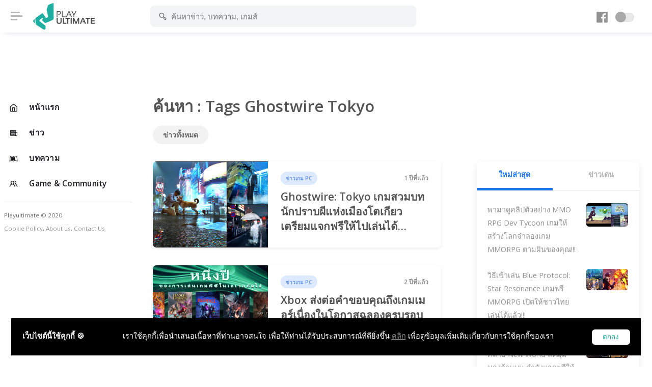

--- FILE ---
content_type: text/html; charset=UTF-8
request_url: https://www.playulti.com/search?tags=ghostwire-tokyo
body_size: 5248
content:
<!DOCTYPE html>
<html lang="en">
<head>

    <meta charset="utf-8">
    <meta name="viewport" content="width=device-width, initial-scale=1, shrink-to-fit=no">
    <title>Playulti</title>
<link rel="canonical" href="https://playulti.com"/>
<meta http-equiv="Content-type" content="text/html;charset=UTF-8">
<meta http-equiv="content-language" content="th"/>
<meta http-equiv="Expires" content="-1">
<meta name="google-site-verification" content="cD4IZqZnkm-EK0KueVoddyiyGY0y-Z5oSSpoDFEGFWo"/>
<meta name="robots" content="index, follow"/>
<meta name="keywords"
      content="Playulti,คนเล่นเกมนอก,เกมออนไลน์,Game Online,Game MMORPG,เกมส์ออนไลน์น่าเล่น,รวมเกมนอกน่าเล่น,เกม mmo ใหม่,เกมส์">

    <meta property="og:title" content="Playulti ข่าวเกม สังคมคนเล่นเกมนอก เกมออนไลน์ดัง 2021 รวมเกมออนไลน์น่าเล่น เกม MMORPG ใหม่ๆ จากทั่วโลก วิธีเล่นเกมต่างประเทศ ข้อมูลเกม และรีวิวเกม.">
    <meta property="og:description" content="Playulti ข่าวเกม สังคมคนเล่นเกมนอก เกมออนไลน์ดัง 2021 รวมเกมออนไลน์น่าเล่น เกม MMORPG ใหม่ๆ จากทั่วโลก วิธีเล่นเกมต่างประเทศ ข้อมูลเกม และรีวิวเกม.">
    <meta property="og:image" content="/images/og.jpg">
<meta property="og:url" content="https://www.playulti.com/search">
<meta property="og:type" content="website"/>
<meta property="og:site_name" content="Playulti.com">
<meta property="fb:app_id" content="1673348982935556"/>
<meta name="viewport" content="width=device-width, initial-scale=1.0, maximum-scale=1.0, user-scalable=no"/>
<meta name="HandheldFriendly" content="true"/>

    <link rel="icon" href="https://www.playulti.com/images/logo_2.png">
    <link rel="stylesheet" href="https://www.playulti.com/assets/css/style.css?v=2026012011">
    <link rel="stylesheet" href="https://www.playulti.com/assets/css/night-mode.css?v=2026012011">
    <link rel="stylesheet" href="https://www.playulti.com/assets/css/framework.css">
    <link rel="stylesheet" href="https://www.playulti.com/assets/css/icons.css">
    <link rel="stylesheet"
          href="https://www.playulti.com/assets/css/banner_layout.css?v=2026012011">
    <link rel="stylesheet" href="https://www.playulti.com/css/playulti2020.css?v=2026012011">
    <link rel="stylesheet" href="https://www.playulti.com/css/bs3-grid.css?v=2026012011">
    <link href="https://fonts.googleapis.com/css?family=Open+Sans:300,400,600,700" rel="stylesheet">
    <link rel="stylesheet" href="https://www.playulti.com/css/cookiealert.css">
        
    <script type="application/javascript" src="//anymind360.com/js/3407/ats.js"></script>
</head>
<body>

<div id="wrapper">

            <div class="main_sidebar">
            <div class="side-overlay" uk-toggle="target: #wrapper ; cls: collapse-sidebar mobile-visible"></div>
            <div class="space_side"></div>
            <div class="sidebar-header">
                <h4> Navigation</h4>
                <span class="btn-close" uk-toggle="target: #wrapper ; cls: collapse-sidebar mobile-visible"></span>
            </div>
            <div class="sidebar uk-sticky mb-4" uk-sticky="offset:180;media : @s">
                <div class="sidebar_innr" data-simplebar>
                    <div class="sections">
                        <ul>
                            <li class="">
                                <a href="https://www.playulti.com" class="icon-menu-item"> <i
                                            class="icon-feather-home"></i>
                                    <span> หน้าแรก </span>
                                </a>
                            </li>
                                                                                                <li class="">
                                        <a href="https://playulti.com/news" class="icon-menu-item"> <i
                                                    class="icon-line-awesome-newspaper-o"></i>
                                            <span> ข่าว </span>
                                        </a>
                                    </li>
                                                                    <li class="">
                                        <a href="https://playulti.com/articles" class="icon-menu-item"> <i
                                                    class="icon-line-awesome-leanpub"></i>
                                            <span> บทความ </span>
                                        </a>
                                    </li>
                                                                                        <li class="">
                                <a href="https://www.playulti.com/games" class="icon-menu-item"> <i
                                            class="uil-users-alt"></i>
                                    <span> Game & Community </span>
                                </a>
                            </li>
                        </ul>
                    </div>

                    <div class="sections">
                        <small>Playultimate © 2020
                            <br><a href="https://www.playulti.com/cookie-policy">Cookie Policy</a>,
                            <a href="https://www.playulti.com/about_us">About us</a>,
                            <a href="https://www.playulti.com/contact_us">Contact Us</a>
                        </small>
                    </div>
                    
                </div>
            </div>
        </div>
    
    <div id="main_header">
        <div id="wrapper" class="text-center">
                    </div>
        <header>
            <div class="header-innr">
                                    <div class="header-btn-traiger" uk-toggle="target: #wrapper ; cls: collapse-sidebar mobile-visible">
                        <span></span></div>
                
                <div id="logo">
                    <a href="https://www.playulti.com"> <img
                                src="https://www.playulti.com/images/playulti_logo.png" alt=""></a>
                    <a href="https://www.playulti.com"> <img src="https://www.playulti.com/images/playulti_logo.png"
                                                                  class="logo-inverse" alt=""></a>
                </div>

                <div class="head_search">
                    <form method="get" action="https://www.playulti.com/search">
                        <div class="head_search_cont" aria-expanded="false">
                            <input value="" type="text" class="form-control"
                                   placeholder="ค้นหาข่าว, บทความ, เกมส์" autocomplete="off" id="keyword"
                                   name="keyword">
                            <i class="s_icon uil-search-alt"></i>
                        </div>
                    </form>
                </div>
                <div class="head_user">
                    <div class="head_user_fb_icon">
                        <a href="https://www.facebook.com/playinter.th" target="_blank">
                            <i class="uil-facebook"></i>
                        </a>
                    </div>
                    <a href="#" id="night-mode" class="btn-night-mode">
                        <span class="btn-night-mode-switch">
                                        <span class="uk-switch-button"></span>
                                    </span>
                    </a>
                    
                    
                    
                    
                    
                    
                    
                    
                    
                    
                    
                    
                    
                    
                    
                    
                    
                    
                    
                    
                    
                    
                    
                    
                    
                    
                    
                    
                    
                    
                    
                    
                    

                    
                    
                    
                    
                    
                    
                    
                    
                    
                    
                    
                    

                </div>
            </div>
        </header>
    </div>

    <!-- content -->
    <div class="main_content">
        <div class="space_content"></div>
        <div class="main_content_inner">

                <h1> ค้นหา : Tags Ghostwire Tokyo </h1>
    <div class="uk-flex uk-flex-between">
        <nav class="responsive-tab style-1 mb-5">
            <ul>
                <li class=""><a href="https://www.playulti.com/news">
                        ข่าวทั้งหมด </a></li>
                            </ul>
        </nav>
    </div>

    <div class="uk-grid-large uk-grid">
        <div class="uk-width-2-3@m fead-area uk-first-column">
            <div class="uk-width-expand uk-first-column">

                                                            <a href="https://www.playulti.com/news/671bac48f1794109df344b63" class="blog-post">
                            <div class="blog-post-thumbnail">
                                <div class="blog-post-thumbnail-inner">
                                    <img src="https://playulti.com/storage/671bac49f1794109df344b69/e446774a44d67f834b7deb1912848e6a.jpg" alt="">
                                </div>
                            </div>
                            <div class="blog-post-content">
                                <div class="blog-post-content-info">
                                                                            <span class="blog-post-info-tag button"> ข่าวเกม PC </span>
                                                                        <span class="blog-post-info-date">1 ปีที่แล้ว</span>
                                </div>
                                <h3 class="text_title_three_lines">Ghostwire: Tokyo เกมสวมบทนักปราบผีแห่งเมืองโตเกียว เตรียมแจกฟรีให้ไปเล่นได้ถาวร!!! </h3>

                            </div>
                        </a>
                                            <a href="https://www.playulti.com/news/6465ad235ccb8d57814c77c2" class="blog-post">
                            <div class="blog-post-thumbnail">
                                <div class="blog-post-thumbnail-inner">
                                    <img src="https://playulti.com/storage/6465ad235ccb8d57814c77d6/ae566253288191ce5d879e51dae1d8c3.jpg" alt="">
                                </div>
                            </div>
                            <div class="blog-post-content">
                                <div class="blog-post-content-info">
                                                                            <span class="blog-post-info-tag button"> ข่าวเกม PC </span>
                                                                        <span class="blog-post-info-date">2 ปีที่แล้ว</span>
                                </div>
                                <h3 class="text_title_three_lines">Xbox ส่งต่อคำขอบคุณถึงเกมเมอร์เนื่องในโอกาสฉลองครบรอบหนึ่งปี PC Game Pass ในเอเชียตะวันออกเฉียงใต้ </h3>

                            </div>
                        </a>
                                            <a href="https://www.playulti.com/news/Ghostwire-Tokyo-%E0%B8%9B%E0%B8%A3%E0%B8%B2%E0%B8%9A%E0%B8%9C%E0%B8%B5%E0%B8%8D%E0%B8%B5%E0%B9%88%E0%B8%9B%E0%B8%B8%E0%B9%88%E0%B8%99%E0%B9%81%E0%B8%A5%E0%B8%B0%E0%B8%A7%E0%B8%B4%E0%B8%8D%E0%B8%8D%E0%B8%B2%E0%B8%93%E0%B8%A3%E0%B9%89%E0%B8%B2%E0%B8%A2%E0%B9%83%E0%B8%99%E0%B8%95%E0%B8%B3%E0%B8%99%E0%B8%B2%E0%B8%99-%E0%B9%80%E0%B8%88%E0%B8%AD%E0%B8%81%E0%B8%B1%E0%B8%99-26-%E0%B8%A1%E0%B8%B5%E0%B8%99%E0%B8%B2%E0%B8%84%E0%B8%A1%E0%B8%99%E0%B8%B5%E0%B9%89%E0%B8%9A%E0%B8%99-PC-%E0%B9%81%E0%B8%A5%E0%B8%B0-PS5" class="blog-post">
                            <div class="blog-post-thumbnail">
                                <div class="blog-post-thumbnail-inner">
                                    <img src="https://playulti.com/storage/61fb8eb9c4742b78dc29d1ab/ac335d19396a35f1b6ec2f6fcdf8c392.jpg" alt="">
                                </div>
                            </div>
                            <div class="blog-post-content">
                                <div class="blog-post-content-info">
                                                                            <span class="blog-post-info-tag button"> ข่าวเกม PC </span>
                                                                        <span class="blog-post-info-date">3 ปีที่แล้ว</span>
                                </div>
                                <h3 class="text_title_three_lines">Ghostwire: Tokyo ปราบผีญี่ปุ่นและวิญญาณร้ายในตำนาน เจอกัน 26 มีนาคมนี้บน PC และ PS5 </h3>

                            </div>
                        </a>
                                            <a href="https://www.playulti.com/news/%E0%B9%80%E0%B8%9C%E0%B8%8A%E0%B8%B4%E0%B8%8D%E0%B8%AB%E0%B8%99%E0%B9%89%E0%B8%B2%E0%B8%81%E0%B8%B1%E0%B8%9A%E0%B8%81%E0%B8%A5%E0%B8%B8%E0%B9%88%E0%B8%A1%E0%B8%81%E0%B8%AD%E0%B8%87%E0%B8%81%E0%B8%B3%E0%B8%A5%E0%B8%B1%E0%B8%87%E0%B8%9B%E0%B8%A3%E0%B8%B4%E0%B8%A8%E0%B8%99%E0%B8%B2%E0%B9%81%E0%B8%A5%E0%B8%B0%E0%B9%80%E0%B8%AB%E0%B8%95%E0%B8%B8%E0%B8%81%E0%B8%B2%E0%B8%A3%E0%B8%93%E0%B9%8C%E0%B8%9C%E0%B8%B9%E0%B9%89%E0%B8%84%E0%B8%99%E0%B8%AB%E0%B8%B2%E0%B8%A2%E0%B8%AA%E0%B8%B2%E0%B8%A2%E0%B8%AA%E0%B8%B9%E0%B8%8D%E0%B8%AD%E0%B8%A2%E0%B9%88%E0%B8%B2%E0%B8%87%E0%B8%A5%E0%B8%B6%E0%B8%81%E0%B8%A5%E0%B8%B1%E0%B8%9A%E0%B9%83%E0%B8%99-Ghostwire-Tokyo" class="blog-post">
                            <div class="blog-post-thumbnail">
                                <div class="blog-post-thumbnail-inner">
                                    <img src="https://playulti.com/storage/6009aef7f8ea9c2e63556075/6009aef79aa73.jpeg" alt="">
                                </div>
                            </div>
                            <div class="blog-post-content">
                                <div class="blog-post-content-info">
                                                                            <span class="blog-post-info-tag button"> ข่าวเกม PC </span>
                                                                        <span class="blog-post-info-date">6 ปีที่แล้ว</span>
                                </div>
                                <h3 class="text_title_three_lines">เผชิญหน้ากับกลุ่มกองกำลังปริศนาและเหตุการณ์ผู้คนหายสายสูญอย่างลึกลับใน Ghostwire Tokyo  </h3>

                            </div>
                        </a>
                                                                
                                                </div>

        </div>
        <div class="uk-width-expand sidebanner">
            <div class="uk-active">
                <ul class="uk-switcher" style="touch-action: pan-y pinch-zoom;">
                    <li class="uk-active">
                        <div class="uk-card-default rounded mb-4">

                            <ul class="uk-child-width-expand uk-tab " uk-switcher="animation: uk-animation-fade">
                                <li class="uk-active"><a href="#" aria-expanded="true">ใหม่ล่าสุด</a></li>
                                <li class=""><a href="#" aria-expanded="false">ข่าวเด่น</a></li>
                            </ul>

                            <ul class="uk-switcher" style="touch-action: pan-y pinch-zoom;">
                                <!-- tab 1 -->
                                <li class="uk-active  " style="">
                                    <div class="py-3 px-4">

                                                                                                                                    <div class="uk-grid-small uk-grid" uk-grid="">
                                                    <div class="uk-width-expand uk-first-column">
                                                        <a href="https://playulti.com/news/694456d68290b171c7561ca2"><p>พามาดูคลิปตัวอย่าง MMO RPG Dev Tycoon เกมให้สร้างโลกจำลองเกม MMORPG ตามฝันของคุณ!!!</p></a>
                                                    </div>
                                                    <div class="uk-width-1-3">
                                                        <a href="https://playulti.com/news/694456d68290b171c7561ca2">
                                                            <img src="https://playulti.com/storage/6944570a8290b171c7561ca8/67820b5e0c1b42b931caaecc4615d230.jpg" alt="" class="rounded-sm">
                                                        </a>
                                                    </div>
                                                </div>
                                                                                            <div class="uk-grid-small uk-grid" uk-grid="">
                                                    <div class="uk-width-expand uk-first-column">
                                                        <a href="https://playulti.com/news/69444f61221df2347e45dd52"><p>วิธีเข้าเล่น Blue Protocol: Star Resonance เกมฟรี MMORPG เปิดให้ชาวไทยเล่นได้แล้ว!!!</p></a>
                                                    </div>
                                                    <div class="uk-width-1-3">
                                                        <a href="https://playulti.com/news/69444f61221df2347e45dd52">
                                                            <img src="https://playulti.com/storage/69444f98ae5b7e6709014692/14320a01ae4cbcb885a467f3de380196.jpg" alt="" class="rounded-sm">
                                                        </a>
                                                    </div>
                                                </div>
                                                                                            <div class="uk-grid-small uk-grid" uk-grid="">
                                                    <div class="uk-width-expand uk-first-column">
                                                        <a href="https://playulti.com/news/694397dbd2ffe4677b619532"><p>Wild Terra 2 เกม MMORPG คล้าย New World แต่มุมมองด้านบน กำลังแจกฟรีให้รับไปเล่นได้ถาวร!!!</p></a>
                                                    </div>
                                                    <div class="uk-width-1-3">
                                                        <a href="https://playulti.com/news/694397dbd2ffe4677b619532">
                                                            <img src="https://playulti.com/storage/6943a82b192e422d23571612/56b41a06a8a3b636b515bc62d2cb4e01.png" alt="" class="rounded-sm">
                                                        </a>
                                                    </div>
                                                </div>
                                                                                    
                                    </div>
                                </li>

                                <!-- tab 2 -->
                                <li class="" style="">
                                    <div class="py-3 px-4">

                                                                                                                            
                                    </div>
                                </li>
                            </ul>

                        </div>
                    </li>
                    <li>
                        <div class="uk-card-default rounded mb-4">

                            <ul class="uk-child-width-expand uk-tab" uk-switcher="animation: uk-animation-fade">
                                <li class="uk-active"><a href="#" aria-expanded="true">ใหม่ล่าสุด</a></li>
                                <li><a href="#" aria-expanded="false">บทความเด่น</a></li>
                            </ul>

                        </div>
                    </li>
                </ul>
            </div>

            <div class="banner_p3 text-center uk-sticky d-none d-md-block" uk-sticky="offset:160 ; media : @m">
                            </div>

        </div>
        
        </div>
    </div>
    <div class="ftr"></div>

</div>

<div class="alert text-center cookiealert" role="alert">
    <div class="fixed-bottom p-4">
        <div class="toast bg-dark text-white w-100 mw-100" role="alert" data-autohide="false">
            <div class="toast-body p-4 flex-cookie flex-column text-center">
                <b>เว็บไซต์นี้ใช้คุกกี้ 🍪</b>
                <span>เราใช้คุกกี้เพื่อนำเสนอเนื้อหาที่ท่านอาจสนใจ เพื่อให้ท่านได้รับประสบการณ์ที่ดียิ่งขึ้น <a
                            href="https://www.playulti.com/cookie-policy" target="_blank">คลิก</a>
                  เพื่อดูข้อมูลเพิ่มเติมเกี่ยวกับการใช้คุกกี้ของเรา
                </span>
                <div class="ml-auto">
                    <button type="button" class="acceptcookies">
                        ตกลง
                    </button>
                </div>
            </div>
        </div>
    </div>
</div>
<script async src="https://www.googletagmanager.com/gtag/js?id=UA-49606491-1"></script>
<script src="https://www.playulti.com/js/cookies.js"></script>
<script>
    window.dataLayer = window.dataLayer || [];

    function gtag() {
        dataLayer.push(arguments);
    }

    gtag('js', new Date());

    gtag('config', 'UA-49606491-1');
</script>
<script type="text/javascript"
        src="https://platform-api.sharethis.com/js/sharethis.js#property=603bb501a784de0012cc795d&product=inline-share-buttons"
        async="async"></script>
<script src="https://www.playulti.com/assets/js/framework.js"></script>
<script src="https://www.playulti.com/assets/js/jquery-3.3.1.min.js"></script>
<script src="https://www.playulti.com/vendor/sweetalert/sweetalert.all.js"></script>
<script src="https://www.playulti.com/js/r82a2ebCIIHFjzXPOgpS1YxIpdSiEKVx.js?v=2026012011"></script>
<script type="text/javascript">
    var articleNodeCounts = 1;
</script>
            <script src="https://www.playulti.com/js/timeline.js"></script>
<link rel="stylesheet" href="https://cdnjs.cloudflare.com/ajax/libs/jquery-confirm/3.3.2/jquery-confirm.min.css">
<script src="https://cdnjs.cloudflare.com/ajax/libs/jquery-confirm/3.3.2/jquery-confirm.min.js"></script>
<style type="text/css">
.jconfirm.jconfirm-white .jconfirm-bg, 
.jconfirm.jconfirm-light .jconfirm-bg{
    background-color: #000 !important;
    opacity: 0.9 !important;
}
.jconfirm .jconfirm-box div.jconfirm-content-pane{
    margin-bottom: 0;
}
.jconfirm .jconfirm-box{
    padding: 8px 8px 0;
}
.bnn-mobile > div {
    width: 300px;
}
.jconfirm .jconfirm-box div.jconfirm-closeIcon{
    top: 9px;
    right: 8px;
    opacity: .8;
}
.close-color{
    /*color: #000000;*/
    color: #ffffff;
    font-size: 20px;
    /*background-color: #fff;*/
    background-color: #f00;
}
/* banner-footer */
#banner-footer{
    position: sticky !important;
}
#banner-footer > .jconfirm-bg {
    background: none !important;
    opacity: 0 !important;
}
#banner-footer-cell{
    vertical-align: bottom !important;
}
#banner-footer-holder{
    padding-bottom: 1px !important;
}
#banner-footer .jconfirm-box{
    -webkit-box-shadow: none;
    box-shadow: none;
    border-radius: 0;
    background: none;
    padding:0;
    line-height: 5px;
}
#banner-footer div.jconfirm-closeIcon{
    top: 3px;
    right: 3px;
}
</style>



<script type="text/javascript">
    $(document).ready(function() {
    
        });
</script>

<script defer src="https://static.cloudflareinsights.com/beacon.min.js/vcd15cbe7772f49c399c6a5babf22c1241717689176015" integrity="sha512-ZpsOmlRQV6y907TI0dKBHq9Md29nnaEIPlkf84rnaERnq6zvWvPUqr2ft8M1aS28oN72PdrCzSjY4U6VaAw1EQ==" data-cf-beacon='{"version":"2024.11.0","token":"57c3bd1b269c4c5a88adf1d2efc87408","r":1,"server_timing":{"name":{"cfCacheStatus":true,"cfEdge":true,"cfExtPri":true,"cfL4":true,"cfOrigin":true,"cfSpeedBrain":true},"location_startswith":null}}' crossorigin="anonymous"></script>
</body>
</html>



--- FILE ---
content_type: application/javascript
request_url: https://www.playulti.com/js/timeline.js
body_size: 2664
content:
'use strict';
// window.onbeforeunload = function () {
//     window.scrollTo(0, 0);
// };

let page = 1
let keyword = "homepage"
let isLoad = false;
let canLoadMore = true;
let canLoadMoreContent = true;
let isNot = []
let slugViewPoint = ""
let tmpBannerB2, tmpBannerB3, tmpBannerB4, tmpBannerB7 = undefined
let tmpBannerInContent = undefined
let multiBannerInContent = undefined

$(function () {
    const id = "Sfg33HGJ45t32"

    loading(false)

    /// Check data game
    if ($("#" + id).attr("data-game") != undefined) {
        keyword = $("#" + id).attr("data-game")
    }

    if ($("#" + id).length) {
        f(keyword, page)
    }

    const contentId = "HFGg2Sus34Smith654t5"
    if ($("#" + contentId).length) {
        let data_id = $("#" + contentId).attr("data-id")
        if (data_id == undefined || data_id == "") {
            canLoadMoreContent = false
            loading(false)
        }
    }

    if ($("#HFGg2Sus34Smith654t5").length) {
        tmpBannerB2 = $(".bannerB2ViewPoint").html()
        tmpBannerB3 = $(".bannerB3ViewPoint").html()
        tmpBannerB7 = $(".bannerB7ViewPoint").html()
        tmpBannerB4 = $(".bannerB4ViewPoint").html()
    }

    f5()

});

function loading(bool) {
    if (bool) {
        $("#timeline__loading").show();
        isLoad = true
        return
    }

    $("#timeline__loading").hide();
    isLoad = false
    return
}

function f(keyword, pageGet) {

    if (isLoad) {
        return
    }

    if (canLoadMore == false) {
        return
    }

    loading(true)

    $.ajax({
        type: 'POST',
        url: "/api/homepage",
        headers: {'X-CSRF-TOKEN': $('meta[name="csrf-token"]').attr('content')},
        data: {
            "keyword": keyword,
            "page": pageGet
        },
        success: function (data) {
            if (data.status) {
                if (data.payload.posts) {
                    f1(data.payload.posts.contents)
                    page = pageGet + 1
                    canLoadMore = data.payload.posts.canLoadMore
                }
            } else {
                canLoadMore = false
            }
            loading(false)
        }
    });
}

function f2() {

    if (isLoad) {
        return
    }

    if (canLoadMoreContent == false) {
        return
    }

    loading(true)

    let data_id = $("#HFGg2Sus34Smith654t5").attr("data-id")
    if (data_id == undefined || data_id == "") {
        loading(false)
        return;
    }

    $.ajax({
        type: 'POST',
        url: "/api/get_content",
        headers: {'X-CSRF-TOKEN': $('meta[name="csrf-token"]').attr('content')},
        data: {
            "id": data_id,
            "isNot": isNot,
        },
        success: function (data) {
            if (data.status) {
                if (data.payload.content) {
                    f3(data.payload.content)
                }
                canLoadMoreContent = data.payload.canLoadMore
                isNot = data.payload.isNot
                // }
            } else {
                canLoadMoreContent = false
            }
            loading(false)
        }
    });
}

function f1(data) {
    const id = "72dsfn232DSf"
    let html = ""
    if (data.length > 0) {
        $.map(data, function (item, key) {

            /// Loves condition
            var htmlLoves = ""
            if (item.action.liked) {
                htmlLoves = '<div class="post-state-btns timeline__loves text-danger" id="loves_' + item.id + '"><i class="uil-heart"></i> ' + item.action.total_likes + '<span> Loves </span>'
            } else {
                htmlLoves = '<div class="post-state-btns timeline__loves" id="loves_' + item.id + '"><i class="uil-heart"></i> ' + item.action.total_likes + '<span> Loves </span>'
            }

            html += '<div class="post mt-1" data-post="' + item.id + '">' +
                '            <div class="post-heading">' +
                '                <div class="post-avature">' +
                '                    <img src="' + item.authorImg + '" alt="">' +
                '                </div>' +
                '                <div class="post-title">' +
                '                    <h4>' + item.author + '</h4>' +
                '                    <p>' + item.time + '</p>' +
                '                </div>' +
                '            </div>' +
                '            <div class="post-description">' +
                '                <div class="fullsizeimg">' +
                '                    <a href="' + item.url + '"><img src="' + item.image + '" alt=""></a>' +
                '                </div>' +
                '                <h5 class="mt-3 mb-2">' + item.title + '</h5>' +
                '                <p>' + item.desc + '</p>' +
                '                <a href="' + item.url + '"><span>อ่านต่อ</span></a>' +
                '            </div>' +
                // '            <div class="post-state">' + htmlLoves +
                // '                </div>' +
                // '                <div class="post-state-btns"><i class="icon-line-awesome-comment-o"></i>  ' + item.action.total_comments + ' <span> Comments</span>' +
                // '                </div>' +
                // '                <div class="post-state-btns"><i class="uil-share-alt"></i>  ' + item.action.total_shared + ' <span> Shared </span>' +
                // '                </div>' +
                // '            </div>' +
                '        </div>'
        })
    }
    if (html !== "" && $("#" + id).length > 0) {
        $("#" + id).append(html)
    }
}


function f3(data) {
    const id = "HFGg2Sus34Smith654t5"
    let html = ""
    if (data) {
        html = '<div class="m-auto content_witty" data-slug="' + data.slug + '">' +
            '    <div class="pt-3 pb-1">' +
            '        <hr>' +
            '    </div>' +
            '    <div class="mt-lg-4 uk-grid uk-grid-stack" uk-grid="">' +
            '        <div class="d-md-none bannerB7ViewPoint w-100"></div>' +
            '        <div class="banner_p3 d-md-none bannerB3ViewPoint w-100"></div>' +
            '        <div class="uk-first-column">' +
            '               <a href="' + data.url + '"><h1>' + data.title + '</h1></a>' +
            '               <div class="banner_viewpoint"></div>' +
            '               <div class="banner_p3 bannerB2ViewPoint"></div>' +
            '               <div class="user-details-card pt-0">' +
            '                <div class="user-details-card-avatar" style="max-width: 40px">' +
            '                    <img src="' + data.author.image + '" alt="">' +
            '                </div>' +
            '                <div class="user-details-card-name">' +
            '                    ' + data.author.name + ' <span> ' + data.time + ' </span>' +
            '                </div>' +
            '            </div>' +
            '        </div>' +
            '    </div>'

        if (data.categories.length > 0) {
            let categories = ""
            $.map(data.categories, function (item, key) {
                categories += '' +
                    '<a href="/news?category=' + item + '">' +
                    '      <span class="button default small"> ' + item + ' </span>' +
                    '</a>'
            });

            html += categories
        }

        html += '<div class="blog-content mt-3 mt-lg-6">' +
            '        <div class="content_zone">' +
            data.detail +
            '        </div>'

        if (data.tags.length > 0) {
            let tags = '<div class="d-table mt-2">' +
                '          <small class="mr-3">Tags : </small>'
            $.map(data.tags, function (item, key) {
                tags += '<a href="/search?tags=' + item.slug + '">' +
                    '<span class="button outline-light small mr-2 mb-1"> ' + item.name + ' </span></a>'
            });
            tags += '</div>'
            html += tags
        }

        html += '<div class="sharethis-inline-share-buttons mt-3 mb-3" data-url="' + data.url + '"></div>'


        html += '        <div class="banner_p3 bannerB4ViewPoint"></div>' +
            ' </div>'

        if (data.related && data.related.length > 0) {
            let relatedHtml = '<div class="news_related">' +
                '<hr class="mt-4 mb-4">' +
                '<div class="uk-child-width-1-3@m uk-child-width-1-3@s uk-grid-small uk-grid" uk-grid="">'
            $.map(data.related, function (item, key) {
                relatedHtml += '' +
                    '<div>' +
                    '   <a href="' + item.url + '" class="video-post">' +
                    '       <div class="video-post-thumbnail">' +
                    '           <img src="' + item.image + '" alt="">' +
                    '       </div>' +
                    '       <div class="video-post-content">' +
                    '           <h3 class="text_title_three_lines">' + item.title + '</h3>' +
                    '       </div>' +
                    '   </a>' +
                    '</div>'
            });
            relatedHtml += '</div></div>'
            html += relatedHtml
        }
    }

    if (html !== "" && $("#" + id).length > 0) {
        $("#" + id).append(html)

        f5()
    }

    // emitted
    gtag('config', 'UA-49606491-1', { 'page_path': data.slug }); 
    if (__sharethis__ && __sharethis__.config) { __sharethis__.init(__sharethis__.config);}
}

$(window).bind('scroll', function () {

    if ($("#Sfg33HGJ45t32").length) {
        if ($(window).scrollTop() + 800 >= $('.main_content_inner').outerHeight()) {
            f(keyword, page)
        }
    }

    if ($("#HFGg2Sus34Smith654t5").length) {
        if ($(window).scrollTop() + 800 >= $('.main_content_inner').outerHeight()) {
            f2()
        }

        $(".banner_viewpoint").withinviewport().each(function () {
            f4($(this))
        });
    }
});

function f4(div) {
    let mainDiv = div.parent().parent().parent()
    let slugViewPointNow = mainDiv.attr("data-slug");
    if (!slugViewPointNow.length) {
        return;
    }

    if (slugViewPoint == slugViewPointNow) {
        return
    }

    slugViewPoint = slugViewPointNow

    if (tmpBannerB2 != undefined) {
        let target = ".bannerB2ViewPoint"
        if (mainDiv.find(target).length) {
            $(target).html(tmpBannerB2)
        }
    }

    if (tmpBannerB3 != undefined) {
        let target = ".bannerB3ViewPoint"
        if (mainDiv.find(target).length) {
            $(target).html(tmpBannerB3)
        }
    }

    if (tmpBannerB7 != undefined) {
        let target = ".bannerB7ViewPoint"
        if (mainDiv.find(target).length) {
            $(target).html(tmpBannerB7)
        }
    }

    if (tmpBannerB4 != undefined) {
        let target = ".bannerB4ViewPoint"
        if (mainDiv.find(target).length) {
            $(target).html(tmpBannerB4)
        }
    }


}

$('body').on('click', '.timeline__loves', function () {
    let data = $(this).parent().parent().attr("data-post");
    if (data === undefined || data === null || data == "") {
        Swal.fire({
            icon: 'error', title: 'เกิดข้อผิดพลาด', text: 'กรุณาลองใหม่อีกครั้ง',
        })
        return
    }

    $.ajax({
        type: 'POST',
        url: "/api/timeline/loves",
        headers: {'X-CSRF-TOKEN': $('meta[name="csrf-token"]').attr('content')},
        data: {
            "id": data,
        },
        success: function (data) {
            if (data.status) {
                if (data.payload) {
                    if (!data.payload.id || !data.payload.action) {
                        return
                    }

                    let id = "loves_" + data.payload.id
                    if ($('#' + id).length > 0) {

                        var htmlLoves = ""
                        if (data.payload.action.liked) {
                            htmlLoves = '<div class="post-state-btns timeline__loves text-danger" id="loves_' + data.payload.id + '"><i class="uil-heart"></i> ' + data.payload.action.total_likes + '<span> Loves </span>'
                        } else {
                            htmlLoves = '<div class="post-state-btns timeline__loves" id="loves_' + data.payload.id + '"><i class="uil-heart"></i> ' + data.payload.action.total_likes + '<span> Loves </span>'
                        }

                        $('#' + id).replaceWith(htmlLoves)
                    }
                }
            } else {
                if (data.error === "auth") { /// login case
                    Swal.fire({
                        icon: 'error',
                        title: 'กรุณาเข้าสู่ระบบก่อน',
                        onAfterClose: () => window.location.href = "/login"
                    })
                } else if (data.error === "lock") { /// lock case
                    Swal.fire({
                        icon: 'info',
                        title: 'คุณดำเนินการเร็วเกินไป กรุณาลองใหม่อีกครั้ง',
                    })
                }
            }
        }
    });
});

function f5() {

    if (!$(".in_content_banner").length) {
        tmpBannerInContent = false
        return
    }

    if (tmpBannerInContent === false) {
        return
    }

    if (tmpBannerInContent === undefined) {
        $.ajax({
            type: 'GET',
            url: "/api/banner_in_content",
            headers: {'X-CSRF-TOKEN': $('meta[name="csrf-token"]').attr('content')},
            success: function (data) {
                if (data.status) {
                    if (data.payload) {
                        tmpBannerInContent = data.payload.html
                        multiBannerInContent = data.payload.multi
                        $('.in_content_banner').each(function () {
                            $(this).replaceWith(tmpBannerInContent)
                        });
                    }
                } else {
                    tmpBannerInContent = false
                }
            }
        });
    }

    if (tmpBannerInContent !== undefined && tmpBannerInContent !== false) {
        $('.in_content_banner').each(function () {
            if (!$(this).children().length) {
                $(this).replaceWith(tmpBannerInContent)
            }
        });
    }
}

